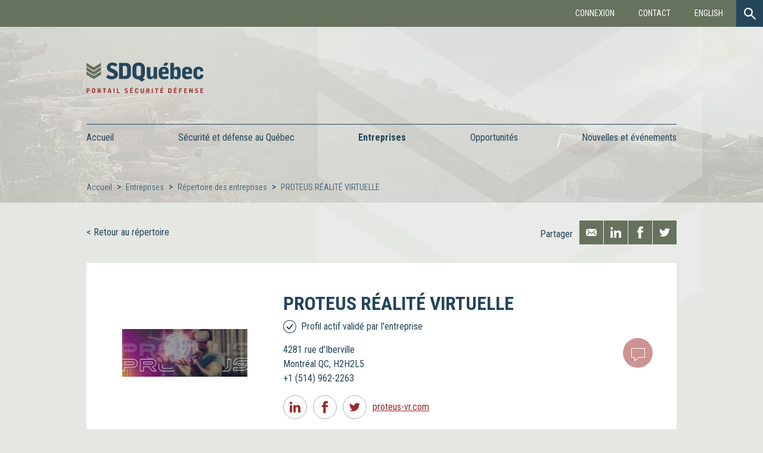

--- FILE ---
content_type: text/html; charset=UTF-8
request_url: https://sdquebec.ca/fr/entreprise/proteus-realite-virtuelle
body_size: 2850
content:
<!doctype html>
<html lang="fr">
<head>
    <meta charset="utf-8">
    <meta http-equiv="x-ua-compatible" content="ie=edge">
    <meta name="viewport" content="width=device-width, initial-scale=1.0, minimum-scale=1.0"/>

    <title>Proteus réalité virtuelle</title>
    <meta name="description" content="Le répertoire des entreprises est gratuit, simple et rapide. Entreprise du secteur de la sécurité et défense ? Créez votre compte dès maintenant !">

    <link rel="stylesheet" type="text/css" href="https://sdquebec.ca//assets/front/css/style.css?v=" media="screen">
    <link rel="stylesheet" href="https://use.fontawesome.com/releases/v5.8.1/css/all.css"           integrity="sha384-50oBUHEmvpQ+1lW4y57PTFmhCaXp0ML5d60M1M7uH2+nqUivzIebhndOJK28anvf" crossorigin="anonymous">
    <base href="https://sdquebec.ca/">
    <link rel="icon" type="image/png" href="https://sdquebec.ca//assets/front/images/favicons/favicon_32x32.png?v=">

    <meta property="og:type" content="website">
    <meta property="og:url" content="https://sdquebec.ca">
    <meta property="og:title" content="Proteus réalité virtuelle">
    <meta property="og:image" content="https://sdquebec.ca//assets/front/images/misc/meta_fr.jpg?v=">
    <meta property="og:description" content="Le répertoire des entreprises est gratuit, simple et rapide. Entreprise du secteur de la sécurité et défense ? Créez votre compte dès maintenant !">
    <meta property="og:site_name" content="SDQuebec">
    <meta property="og:locale" content="fr">
    <meta property="og:image:width" content="1200">
    <meta property="og:image:height" content="630">

    <meta name="twitter:card" content="summary">
    <meta name="twitter:site" content="@SDQuebec">
    <meta name="twitter:url" content="https://sdquebec.ca">
    <meta name="twitter:title" content="Proteus réalité virtuelle">
    <meta name="twitter:description" content="Le répertoire des entreprises est gratuit, simple et rapide. Entreprise du secteur de la sécurité et défense ? Créez votre compte dès maintenant !">
    <meta name="twitter:image" content="https://sdquebec.ca//assets/front/images/misc/meta_fr.jpg?v=">
    <meta name="csrf-token" content="Yj10R71m0N4VuJM0EfEtBjpBzo0tM8trSrPqZigm"/>
    <script>
        var AppURL = 'https://sdquebec.ca/fr';
        var AssetsURL = 'https://sdquebec.ca/assets';
        var lang = 'fr';
    </script>
            <script async src="https://www.googletagmanager.com/gtag/js?id=UA-111100692-1"></script>
        <script>
            window.dataLayer = window.dataLayer || [];
            function gtag() {
                dataLayer.push(arguments);
            }
            gtag('js', new Date());
            gtag('config', 'UA-111100692-1');
        </script>
        	<!--[if lt IE 9]>
        <script src="https://cdnjs.cloudflare.com/ajax/libs/html5shiv/3.7.3/html5shiv.js"></script>
        <![endif]-->
</head>
<body class="min-header">
<div class="background">
                <header>
        <div id="navigation">
            <div class="top-bar" id="second-top-bar">
                <div id="btn-menu">
                    <p>Menu</p>
                    <span></span>
                    <span></span>
                    <span></span>
                    <span></span>
                </div>
            </div>
            <nav class="top-bar" id="main-top-bar">
                <a href="https://sdquebec.ca/fr" class="logo"><span>SDQuébec</span></a>
                <div>
                    <ul>
                                                    <li>
                                <a href="https://sdquebec.ca/fr/espace-entreprise/connexion"
                                   class="popup-ajax"
                                   data-backurl="https://sdquebec.ca/fr/entreprise/proteus-realite-virtuelle">Connexion</a>
                            </li>
                                                <li>
                            <a href="fr/content/contact">Contact</a>
                        </li>
                        <li>
                            <a href="https://sdquebec.ca/en/company/proteus-realite-virtuelle">English</a>
                        </li>
                    </ul>
                </div>
                <div id="form-search">
                    <form action="https://sdquebec.ca/fr/search">
                        <div>
                            <input type="text" placeholder="" name="s">
                            <input type="submit" value="" class="btn-search">
                        </div>
                    </form>
                    <span id="btn-display-search" class="btn-search"></span>
                </div>
            </nav>

            <div class="overall">
                <a href="https://sdquebec.ca/fr" class="logo fr"><span>SDQuébec</span></a>
            </div>

            <nav id="main-nav">
                <div class="overall">
                    <ul id="ul_main_menu"><li><a href="https://sdquebec.ca/fr" target="_self">Accueil</a></li><li><span>Sécurité et défense au Québec</span><ul id="ul_main_menu"><li><a href="https://sdquebec.ca/fr/content/a-propos-de-sdquebec" target="_self">À propos de SDQuébec</a></li><li><a href="https://sdquebec.ca/fr/content/industrie-au-quebec" target="_self">L’industrie au Québec</a></li><li><a href="https://sdquebec.ca/fr/content/secteurs-et-segments-de-marches" target="_self">Secteurs et segments de marchés</a></li><li><a href="https://sdquebec.ca/fr/content/donneurs-dordres" target="_self">Donneurs d’ordres</a></li></ul></li><li><span>Entreprises</span><ul id="ul_main_menu"><li><a href="https://sdquebec.ca/fr/entreprises" target="_self">Répertoire des entreprises</a></li><li><a href="https://sdquebec.ca/fr/espace-entreprise/inscription" target="_self">Ajouter mon entreprise</a></li></ul></li><li><span>Opportunités</span><ul id="ul_main_menu"><li><a href="https://sdquebec.ca/fr/opportunites" target="_self">Répertoire des opportunités</a></li><li><a href="https://sdquebec.ca/fr/content/ajouter-une-opportunite" target="_self">Ajouter une opportunité</a></li></ul></li><li><span>Nouvelles et événements</span><ul id="ul_main_menu"><li><a href="https://sdquebec.ca/fr/nouvelles" target="_self">Nouvelles</a></li><li><a href="https://sdquebec.ca/fr/evenements" target="_self">Événements</a></li></ul></li></ul>
                </div>
            </nav>
        </div>

        
                    <div class="overall" id="content-header">

                
                    <ul id="breadcrumb">
                        <li><a href="https://sdquebec.ca/fr">Accueil</a></li>
                                                    <li>
                                                                    <a href="https://sdquebec.ca/fr/entreprises">Entreprises</a>
                                                            </li>
                                                    <li>
                                                                    <a href="https://sdquebec.ca/fr/entreprises">Répertoire des entreprises</a>
                                                            </li>
                                                    <li>
                                                                    <a href="https://sdquebec.ca/fr/entreprise/proteus-realite-virtuelle">PROTEUS RÉALITÉ VIRTUELLE</a>
                                                            </li>
                                            </ul>

                
                
            </div>
            </header>
    <div id="content-overall">
        
<div class="overall content company">

	<div class="headline-single">
		<a href="https://sdquebec.ca/fr/entreprises" class="back">Retour au répertoire</a>
			<div class="share">
		<p>Partager</p>
		<ul>
			<li><a class="mail addthis_button_email"></a></li>
			<li><a class="linkedin addthis_button_linkedin"></a></li>
			<li><a class="facebook addthis_button_facebook"></a></li>
			<li><a class="twitter addthis_button_twitter"></a></li>
		</ul>
	</div>
	</div>
<!-- Go to www.addthis.com/dashboard to customize your tools -->
<script type="text/javascript" src="//s7.addthis.com/js/300/addthis_widget.js#pubid=ra-5a2aaba7ecfe554a"></script>
	
	<div class="main-informations company-informations">	
	<div class="img">
				<img src="https://sdquebec.ca/thumb/w230h150c0/logos/e3974fb3aed9e9090fc8eb5ec17cd61b2ef0a207.jpg" alt="Proteus réalité virtuelle">
			</div>
	<div class="content">
		<h1 class="uppercase">Proteus réalité virtuelle</h1>
		<p class="status active-profile">Profil actif validé par l&#039;entreprise</p>
		<p>
			4281 rue d&#039;Iberville<br>		
			Montréal QC, H2H2L5 <br>	
			<a class="intlPhoneFormat" href="tel:+15149622263">+15149622263</a><br>
		</p>
		<ul class="links">
						<li><a href="https://www.linkedin.com/in/proteusvr/" class="social linkedin" target="_blank"><span>Linkedin</span></a></li>
									<li><a href="https://www.facebook.com/proteusvr/" class="social facebook" target="_blank"><span>Facebook</span></a></li>
									<li><a href="https://twitter.com/proteus_vr" class="social twitter" target="_blank"><span>Twitter</span></a></li>
									<li><a href="https://www.proteus-vr.com/" target="_blank">proteus-vr.com</a></li>
					</ul>
	</div>

	<div class="action">
				<span class="tooltip">
						<a class="contact">&nbsp;</a>
			<span>
				<span>
					<span class="text">La connexion est nécessaire pour contacter cette entreprise</span>
					<span class="links">
						<a href="https://sdquebec.ca/fr/espace-entreprise/inscription">Créer un compte</a>
						<a href="https://sdquebec.ca/fr/espace-entreprise/connexion" class="popup-ajax" data-backurl="https://sdquebec.ca/fr/entreprise/proteus-realite-virtuelle">Me connecter</a>
					</span>
				</span>
			</span>
					</span>
			</div>
	
</div>
	
	<section class="call-action content-disconnected">	

	<div class="header">
		<h2>Ce contenu est réservé aux utilisateurs connectés.</h2>
		<p>
			Vous êtes une entreprise du secteur ? <a href="https://sdquebec.ca/fr/espace-entreprise/inscription">Créez un compte, </a>c’est gratuit, simple et rapide ! <br>
										Il s&#039;agit de votre entreprise ? <a href="https://sdquebec.ca/fr/espace-entreprise/inscription/demande-access/proteus-realite-virtuelle?portal=sdquebec">Demandez un accès.</a>
					</p>
	</div>
	<div class="content">	
		<p><strong>En tant que membre, vous aurez accès à :</strong></p>
		<ul>
			<li>Des centaines d’entreprises du secteur de la sécurité et de la défense</li>
			<li>Une veille active des opportunités et des opportunités B2B</li>
			<li>Une messagerie interne</li>
			<li>Des nouvelles et des événements de l’industrie</li>
		</ul>
		<a href="https://sdquebec.ca/fr/espace-entreprise/inscription" class="btn red">Créer un compte</a>
		<a href="fr/content/a-propos-de-sdquebec" class="btn willow">En savoir plus</a>
	</div>

</section>
	
</div>

<section class="display-ad">
		<div class="content">

						
				
				<script>
					var ad_timer = 5000;
				</script>

					</div>
	</section>


    </div>
    <footer>
        <div id="newsletter-social">
            <div class="overall">
                <div class="newsletter">
                    <form class="subscribe-newsletter">
                        <input type="hidden" name="_token" value="Yj10R71m0N4VuJM0EfEtBjpBzo0tM8trSrPqZigm">
                        <p>Abonnez-vous à l&#039;infolettre</p>
                        <input type="text" placeholder="Courriel">
                        <input type="submit" class="btn" value="Envoyer">
                    </form>
                </div>
                <div class="social">
                    <p>Suivez-nous</p>
                    <ul>
                        <li><a href="https://www.facebook.com/sdquebec/" target="_blank"
                               class="facebook"><span>Facebook</span></a></li>
                        <li><a href="https://twitter.com/SDQuebec" target="_blank" class="twitter"><span>Twitter</span></a>
                        </li>
                        <li><a href="https://www.linkedin.com/company/27130441/" target="_blank" class="linkedin"><span>Linkedin</span></a>
                        </li>
                    </ul>
                </div>
            </div>
        </div>
        <div id="baseline">
            <div class="overall">
                <p>Tous droits réservés.</p>
                <ul>
                    <li><a href="fr/content/politique-de-confidentialite">Politique de confidentialité</a>
                    </li>
                    <li><a href="fr/content/politique-editoriale">Politique éditoriale</a>
                    </li>
                    <li><a href="fr/content/modalites-et-conditions-d-utilisation">Conditions d&#039;utilisation</a>
                    </li>
                </ul>
            </div>
        </div>
    </footer>
</div>
<script type="text/javascript" src="https://sdquebec.ca/assets/front/js/lang.dist.js"></script>
<script src="https://code.jquery.com/jquery-3.2.1.min.js"></script>
<script src="https://sdquebec.ca//assets/front/js/scripts.min.js?v="></script>
            <script src="https://sdquebec.ca//assets/plugins/libphonenumber/libphonenumber-js.min.js?v="></script>
    </body>
</html>


--- FILE ---
content_type: text/javascript
request_url: https://sdquebec.ca//assets/front/js/scripts.min.js?v=
body_size: 10865
content:

var $ = jQuery;

var reg_CA = /[ABCEGHJKLMNPRSTVXY]\d[ABCEGHJ-NPRSTV-Z][ ]?\d[ABCEGHJ-NPRSTV-Z]\d/g;
var reg_US = /\d{5}([ \-]\d{4})?/g;

var timer_conv;
var timer_messages;

var ValidImageTypes = ["image/gif", "image/jpeg", "image/png"];

var wWidth = 0,
	wHeight = 0;

var currentAd = 0,
	totalAds = 0;

var Lang_custom = {
	'fr' : {
		'fill_field' : 'Veuillez renseigner ce champs.',
		'check_box' : 'Veuillez cocher cette case.',
		'number_not_valid' : 'Le numéro n\'est pas valide.',
		'format_not_valid' : 'Le format n\'est pas valide.',
		'errors' : 'Merci de corriger les erreurs indiquées',
		'sure_delete' : 'Êtes-vous sûr de vouloir supprimer ',
		'delete_conversation' : 'Êtes-vous sûr de vouloir supprimer cette conversation ?',
		'reveal_conversation' : 'Êtes-vous sûr de vouloir dévoiler vos informations ?',
		'all_lang' : 'Pour toutes les langues',
		'fr' : 'Français',
		'en' : 'Anglais',
		'next' : 'Suivant',
		'previous' : 'Précédent',
	},
	'en' : {
		'fill_field' : 'Please fill in this field.',
		'check_box' : 'Please check this box.',
		'number_not_valid' : 'The phone number is not valid.',
		'format_not_valid' : 'The format is not valid.',
		'errors' : 'Please correct the errors indicated',
		'sure_delete' : 'Are you sure you want to delete ',
		'delete_conversation' : 'Are you sure you want to delete this conversation?',
		'reveal_conversation' : 'Are you sure you want to reveal your information?',
		'all_lang' : 'For all languages',
		'fr' : 'French',
		'en' : 'English',
		'next' : 'Next',
		'previous' : 'Previous',
	},
};

$(document).ready(function($) {
	Lang.setFallback(lang);
	wWidth = $(window).width();
	wHeight = $(window).height();

	$('#btn-menu').on('click', function(event) {
		event.preventDefault();
		if($(this).hasClass('open')){
			$('body').removeClass('prevent-scroll');
			$(this).removeClass('open');
			$('#navigation').removeClass('open');
		}else{
			$('body').addClass('prevent-scroll');
			$(this).addClass('open');
			$('#navigation').addClass('open');
		}
	});

	if($('#breadcrumb').length){
		$('#breadcrumb a').each(function(index, el) {
			if(index > 0){
				var link = $(this).attr('href');
				$('#main-nav a[href="'+link+'"]').parent('li').addClass('activ-item');
			}
		});
	}

	if($('li.activ-item').length){
		if($('li.activ-item').parent('ul').parent('li').length){
			$('li.activ-item').parent('ul').parent('li').addClass('activ-item');
		}
	}

	if($('body').hasClass('home')){
		if(wWidth >= 1024 && wHeight <= 740){
			$('body').css('background-size', 'auto 740px');
		}
	}

	if($('#btn-display-search').length){
		$('#btn-display-search').click(function(event) {
			if($(this).hasClass('active')){
				$('#btn-display-search').removeClass('active');
				$('#form-search').removeClass('active');
			}else{
				$('#btn-display-search').addClass('active');
				$('#form-search').addClass('active');
				$('#form-search input[type=text]').focus();
			}
		});
	}

	if ($('#main-nav').length) {
		$('#main-nav').on('click', 'li > span', function(event) {
			event.preventDefault();

			var li = $(this).closest('li');

			if(li.hasClass('clicked')){
				$('#main-top-bar li').removeClass('clicked');
				$('#main-nav li').removeClass('clicked');
			}else{
				$('#main-top-bar li').removeClass('clicked');
				$('#main-nav li').removeClass('clicked');
				li.addClass('clicked');
			}
		});
		$('#main-nav').on('mouseout', 'li > span', function(event) {
			if( wWidth >= 1024){
				$(this).closest('li').removeClass('clicked');
			}
		});
	}

	if ($('#main-top-bar').length) {
		$('#main-top-bar').on('click', 'li > span', function(event) {
			event.preventDefault();

			var li = $(this).closest('li');

			if(li.hasClass('clicked')){
				$('#main-top-bar li').removeClass('clicked');
				$('#main-nav li').removeClass('clicked');
				li.removeClass('clicked');
			}else{
				$('#main-top-bar li').removeClass('clicked');
				$('#main-nav li').removeClass('clicked');
				li.addClass('clicked');
			}
		});
		$('#main-top-bar').on('mouseout', 'li > span', function(event) {
			if( wWidth >= 1024){
				$(this).closest('li').removeClass('clicked');
			}
		});
	}

	if($('.filters-item').length){
		$('.filters-item').on('click', 'p', function(event) {
			event.preventDefault();
			var filters = $(this).closest('.filters-item');

			console.log(filters.offset().top);

			if( wWidth < 768){
				$('body').removeClass('prevent-scroll');
				$('#navigation').fadeIn(100);
				$('#list-search-form .form-base input[type=submit]').fadeIn(100);
			}

			if(filters.hasClass('active')){
				$('.filters-item').removeClass('active');
				$('.filters-item > ul').slideUp(100);
				if($('.advanced-search').length){
					$('.advanced-search').removeAttr('style');
				}				
			}else{
				$('.filters-item').removeClass('active');
				$('.filters-item > ul').slideUp(100);

				filters.addClass('active');
				filters.children('ul').slideDown(100);

				if( wWidth < 768){
					$('body').addClass('prevent-scroll');
					$('#navigation').fadeOut(100);
					$('#list-search-form .form-base input[type=submit]').fadeOut(100);

					if(filters.closest('.advanced-search').length){
						$('.advanced-search').css('z-index', 2);
					}

				}

			}
		});

		updateDisplayFilters();

		$('.filters-item').on('change', 'input', function(event) {
			updateDisplayFilters();
		});
	}

	if($('.editor').length){
		
		$('.editor').each(function(index, el) {
			var name = $(this).attr('name');
			var required = $(this).attr('required');
			if( required === 'required' ){
				$(this).addClass('required');
			}
			CKEDITOR.replace( name, {
				toolbar : 'Basic',
			});
		});
	}

	if ($('.accordion').length) {
		$('.accordion').on('click', '.title', function() {

			var item = $(this).parent('.accordion');
			var content = item.children('.content');

			if (item.hasClass('active')) {
				var toShow = false;
			} else {
				var toShow = true;
			}

			$('.accordion').removeClass('active');

			$('.accordion .content').slideUp(300);
			if (toShow === true) {
				item.addClass('active');
				content.slideDown(300);
			}

		});
	};

	if ($('.advanced-search').length) {
		$('.advanced-search').on('click', '.control-display', function() {

			var item = $(this).parent('.advanced-search');
			var content = item.children('.inputs');

			if ($(this).hasClass('active')) {
				var toShow = false;
			} else {
				var toShow = true;
			}

			$(this).removeClass('active');

			$('.advanced-search .inputs').slideUp(300);
			if (toShow === true) {
				$(this).addClass('active');
				content.slideDown(300);
			}

		});
	};

	if ($('.form-ajax').length) {
		$('.form-ajax').submit(function(event) {
			event.preventDefault();

			var form = $(this);
			var method = form.attr('method');
			var action = form.attr('action');
			var display = form.data('display');
			var formData = {};

			$('#'+display).html('<div class="loader"></div>');

			form.find(':input').each(function() {
				if( $(this).attr('type') !== 'submit' ){
					formData[$(this).attr('name')] = $(this).val();
				}
			});

			$.ajax({
				url : action,
				type : method,
				dataType : 'html',
				data : formData,
				success : function(data){

					if ($('.loader').length) {
						$('.loader').remove();
					}

					$('#'+display).html(data);

					if ($('.cant-find').length) {
						$('.cant-find').fadeIn(400);
					}

				}
			});

		});
	}

	if ($('.popup-ajax').length) {
		$('.popup-ajax').click(function(event) {
			event.preventDefault();

			var data = {};

			var url = $(this).attr('href');
			if ($(this).attr('data-backurl')) {
				data.backurl = $(this).data('backurl');
			}

			$.ajax({
				url : url,
				type : 'get',
				data: data,
				dataType : 'html',
				success : function(data){

					$('body').addClass('prevent-scroll');

					$('body .background').append(data);
					$('#overlay').hide();
					$('.popup').hide();

					$('#overlay').fadeIn(200);
					$('.popup').fadeIn(300);

				}
			});

		});
	}

	if ($('.mem-back').length) {
		$('.mem-back').click(function(event) {
			event.preventDefault();

			var url = $(this).attr('href');

			var data = {};
				data.url = url;
				data.backurl = $(this).data('backurl');

			$.ajax({
				url : AppURL + '/backurl/memorize',
				type : 'get',
				data: data,
				dataType : 'html',
				success : function(data){
					document.location.href = url;
				}
			});

		});
	}

	$('body').on( 'click', '.popup .close' , function(e){

		$('#overlay').fadeOut(300, function(){
			$(this).remove();
		});
		$('.popup').fadeOut(200, function(){
			$(this).remove();
		});

		$('body').removeClass('prevent-scroll');

	});

	if ($('.password-strength').length && $('input[name=password]').length) {

		var input = $('input[name=password]');

		$('input[name=password]').on('keyup blur change', function(e) {

			var password = $('input[name=password]').val();
	
			var score = scorePassword(password);

			if(score > 100){
				score = 100;
			}
	
			$('.password-strength > div > span').css('width', score + '%');
		});
	}

	if($('.alert-message').length){
		setTimeout(function(){ 
			$('.alert-message').fadeOut(500, function(){
				$('.alert-message').remove();
			});
		}, 3000);
	}

	if($('select[name=country_code]').length && $('select[name=province_code]').length && $('select[name=state_code]').length && $('select[name=region_id]').length){

		updateDisplayLocations();

		$('select[name=country_code], select[name=province_code]').change(function(event) {
			updateDisplayLocations();
		});

	}

	if($('select[name=contact_type]').length){
		updateDisplayContactType();

		$('select[name=contact_type]').change(function(event) {
			updateDisplayContactType();
		});
	}

	if( $('.steps-form').length ){
		var nb_steps = $('.steps-form .step').length;

		var form = $('.steps-form').parent('form');
		var current_step = 1;
		
		if(nb_steps > 1){
			var steps_html = nb_steps;
			if(steps_html % 2 != 0){
				steps_html = steps_html + 1;
			}

			form.addClass('form-with-steps');
			$('.steps-container').css('width', (steps_html * 100)+'%');
			$('.steps-container .step').css('width', (100 / steps_html)+'%');
			$('.steps-form').height($('.steps-form .step'+current_step).outerHeight());

			if($('.error:not(.alert-message)').length){
				var input = $('.error:not(.alert-message)').first();
				var step_element = input.closest('.step').attr('class');
				var reg_step = /(step)(\d+)/g;
				var result = reg_step.exec(step_element);
				if( result[2] > 1){
					$('.steps-container').animate({marginLeft: -((result[2]-1)*100)+'%'}, 500);
					$('ul.steps li').removeClass('current');
					current_step = result[2];
					$('ul.steps li.step'+current_step).addClass('current');
					$('.steps-form').animate({height: $('.steps-form .step'+current_step).outerHeight()+'px'}, 500);

					$('html, body').animate({
						scrollTop:($('.steps-container').offset().top - $('.steps').height())
					}, 'slow');
				}
			}

		}

		setInterval(function () {
			if( $('.steps-form').height() != $('.steps-form .step'+current_step).outerHeight()){
				$('.steps-form').height($('.steps-form .step'+current_step).outerHeight());
			}
    	}, 100);

		form.on('click', '.btn-step', function(event) {
			event.preventDefault();
			/* Act on the event */

			var step_ok = true;
			
			$('.step'+current_step+' p.error').remove();

			$('.steps-form .step'+current_step).find(':input').each(function() {

				var field = $(this);
				var name = field.attr('name');

				if(field.hasClass('upper')){
					field.val(field.val().toUpperCase());	
				}
				
				field.removeClass('error');
				if( field.prop('required') ){
					if(field.attr('type') == 'checkbox'){
						if(!field.is(':checked')){
							field.addClass('error');
							field.closest('.col').append('<p class="error">'+Lang_custom[lang].check_box+'</p>');
							step_ok = false;
						}
					}else if( field.val() == ''){
						field.addClass('error');
						field.closest('.col').append('<p class="error">'+Lang_custom[lang].fill_field+'</p>');
						step_ok = false;
					}
				}
				if(field.hasClass('intlTelInput') && field.val() != '' ){
					if(field.intlTelInput("isValidNumber") == false){
						field.addClass('error');
						field.closest('.col').append('<p class="error">'+Lang_custom[lang].number_not_valid+'</p>');
						step_ok = false;
					}else{
						$('input[name=full_number_'+name+']').val(field.intlTelInput("getNumber"));
					}
				}

				if(field.hasClass('editor') && field.hasClass('required')){
					$('#cke_' + name).removeClass('error');
					if(CKEDITOR.instances[name].getData() == ''){
						$('#cke_' + name).addClass('error');
						field.closest('.col').append('<p class="error">'+Lang_custom[lang].fill_field+'</p>');
						step_ok = false;	
					}
				}

				if( field.hasClass('zipcode') && $('select[name=country_code]').length && field.val() != '' ){
					var country_code = $('select[name=country_code]').val();
					if( country_code == 'CA' ){
						var test_reg = reg_CA.test(field.val());
						if(test_reg === false ){
							console.log('what ?');
							field.addClass('error');
							field.closest('.col').append('<p class="error">'+Lang_custom[lang].format_not_valid+'</p>');
							step_ok = false;
						}
					}
					if( country_code == 'US' ){
						var test_reg = reg_US.test(field.val());
						if(test_reg === false ){
							field.addClass('error');
							field.closest('.col').append('<p class="error">'+Lang_custom[lang].format_not_valid+'</p>');
							step_ok = false;
						}
					}
				}

			});

			if(step_ok === false){
				displayAlert('error', Lang_custom[lang].errors);
			}else if(step_ok === true && current_step < nb_steps){
				if( $(this).attr('type') !== 'submit' ){
					$('.steps-container').animate({marginLeft: -(current_step*100)+'%'}, 500);
					$('ul.steps li').removeClass('current');
					current_step++;
					$('ul.steps li.step'+current_step).addClass('current');
					$('.steps-form').animate({height: $('.steps-form .step'+current_step).outerHeight()+'px'}, 500);

					$('html, body').animate({
						scrollTop:($('.steps-container').offset().top - $('.steps').height())
					}, 'slow');

				}
			} else if( $(this).attr('type') == 'submit' && current_step == nb_steps && step_ok === true) {
				form.submit();
			}

		});

	}

	if( $('input.update-label').length ){
		$('input.update-label').change(function(event) {
			var input = this;
			var label = $("label[for='"+$(this).attr('id')+"']");
			
			if (input.files && input.files[0]) {
				if(input.files.length > 1){
					label.html(input.files.length + ' fichiers sélectionnés');	
				}else{
					if ($.inArray(input.files[0]["type"], ValidImageTypes) > -1) {

						var parent = $( input ).parents('.col'),
						img = parent.find('img'),
						legend = parent.find('.legend');
						var reader = new FileReader();
	
						reader.onload = function (e) {
							img.attr('src', e.target.result);
							img.attr('alt', input.files[0].name);
						};
	
						reader.readAsDataURL(input.files[0]);
	
						legend.html( input.files[0].name  + ' <span class="delete">[x]</span>');
					}else{
						label.html(input.files.length + ' fichier sélectionné');
					}
				}
			}
		});
	}

	if( $('figure.img-container.preview').length ){
		$('figure.img-container.preview').on('click', 'span.delete', function(event) {
			event.preventDefault();
			
			var parent = $( this ).parents('.col'),
			img = parent.find('img'),
			legend = parent.find('.legend')
			input = parent.find('input');

			input.val('');
			img.attr('src', '');
			img.attr('alt', '');
			legend.html('');

		});
	}

	if( $('.datepicker').length ){

		$('.datepicker').each(function(index, el) {
			var options = {};

			if( typeof $(this).attr('data-regional') != 'undefined' ){
				options.regional = $(this).data('regional');
			}
			if( typeof $(this).attr('data-format') != 'undefined' ){
				options.dateFormat = $(this).data('format');
			}

			$(this).datepicker(options);
		});
	}

	if( $('.intlTelInput').length ){
		$(".intlTelInput").each(function(index, el) {
			var name = $(this).attr('name');
			$(this).intlTelInput({
    		  // allowDropdown: false,
    		  // autoHideDialCode: false,
    		  // autoPlaceholder: "off",
    		  // dropdownContainer: "body",
    		  // excludeCountries: ["us"],
    		  // formatOnDisplay: false,
    		  geoIpLookup: function(callback) {
    		    $.get("http://ipinfo.io", function() {}, "jsonp").always(function(resp) {
    		      var countryCode = (resp && resp.country) ? resp.country : "";
    		      callback(countryCode);
    		    });
    		  },
    		  hiddenInput: "full_number_"+name,
    		  initialCountry: "auto",
    		  // nationalMode: false,
    		  // onlyCountries: ['us', 'gb', 'ch', 'ca', 'do'],
    		  // placeholderNumberType: "MOBILE",
    		  preferredCountries: ['ca', 'us'],
    		  // separateDialCode: true,
    		  utilsScript: AssetsURL + "/plugins/intlTelInput/js/utils.js"
    		});
		});
	}

	if( $('.intlPhoneFormat').length ){

		$('.intlPhoneFormat').each(function(index, el) {
			var phoneNumber = $(this).html();
			var parsedNumber = libphonenumber.parse(phoneNumber);

			// var formatedNumber = "";
			// if( parsedNumber.country ){
			// 	formatedNumber += "(+"+libphonenumber.getPhoneCode(parsedNumber.country)+") ";
			// }
			// formatedNumber += libphonenumber.format(phoneNumber, 'National');

			if( parsedNumber.country == 'CA' || parsedNumber.country == 'US' ){
				var formatedNumber = "+"+libphonenumber.getPhoneCode(parsedNumber.country);
				formatedNumber += " ";
				formatedNumber += libphonenumber.format(phoneNumber, 'National');
			}else{
				var formatedNumber = libphonenumber.format(phoneNumber, 'International');
			}

			$(this).html(formatedNumber);
		});
	}

	if($('a.user-action.delete').length){
		$('a.user-action.delete').click(function(event) {
			/* Act on the event */
			var item = $(this).data('label');
			if(!confirm( Lang_custom[lang].sure_delete+item+' ?')){
				event.preventDefault();
			}
		});
	}

	if($('.opportunity-informations a.bookmark').length){
		$('.opportunity-informations').on('click', 'a.bookmark', function(event) {
			event.preventDefault();

			var element = $(this);
			
			if($('body').hasClass('logged-in')){
				var data = {};
				data._token = $('input[name=_token]').val();
				data.id_opportunity = $(this).data('id');	

				$.ajax({
					url : AppURL + '/opportunity/pin',
					type : 'post',
					data: data,
					dataType : 'json',
					success : function(data){
						if( element.hasClass('active') ){
							element.removeClass('active');
							if( $('.opportunities-pinned').length ){
								if(element.closest('.opportunities-pinned').length){
									element.closest('.opportunity-informations').fadeOut(300, function() {
										$(this).remove();
									});
								}
							}
						}else{
							element.addClass('active');
						}
						if( data.status == 'success' ){
							element.closest('.tooltip').find('span.text').html(data.tooltip);
						}
						displayAlert(data.status, data.message);
					}
				});

			}
		});
	}

	if($('.fast-access a').length){
		$('.fast-access').on('click', 'a', function(event) {
			event.preventDefault();

			if(wWidth < 992){
				var headerHeight = 50;
			}else{
				var headerHeight = 90;
			}

			$('html, body').animate({
    		    scrollTop: ($($.attr(this, 'href')).offset().top - headerHeight)
    		}, 500);
		});
	}

	if($('#main-top-bar li.message a').length){
		unreadMessages();
	}

   	if($('.content.messaging').length){
   		$("html, body").animate({ scrollTop: ($('.content.messaging').offset().top - 88) }, 0);

   		//$('.scrollbar-custom').scrollbar();

   		$('#back-conversations').on('click', function(event) {
   			event.preventDefault();
   			if(wWidth < 992){
   				$('.conversation').removeClass('active');
				$('.messaging #content-conversations').animate({'marginLeft': 0}, 300);
			}
   		})

   		if($('#infos-contact').length){
   			contactInfos();   	

   			$('#infos-contact').on('click', 'span.delete', function(event) {
   				event.preventDefault();
   				//console.log($(this).is(':checked'));

   				if(confirm(Lang_custom[lang].delete_conversation)){
   					var data = {};
   					data._token = $('input[name=_token]').val();
				
					if ($('input[name=conversation]').length && $('input[name=conversation]').val() != '' ) {
						data.conversation = $('input[name=conversation]').val();
				
						$.ajax({
							url : AppURL + '/conversation/delete-conversation',
							type : 'post',
							data: data,
							dataType : 'json',
							success : function(data){
								if(data.status == 'success'){
									$('input[name=conversation]').val('');
									clearTimeout(timer_messages);
   									contactInfos();   	
									listMessages(true);
									personnalInformations();

									history.replaceState(null, null, AppURL + '/conversations');
								}else{
									displayAlert(data.status, data.message);
								}
							}
						});
					}
   				}
   			});	

   		}

   		if($('#list-messages').length){
   			listMessages(true);
   		}

   		if($('#personnal-informations').length){
   			personnalInformations();

   			$('#personnal-informations').on('change', 'input[type=checkbox]', function(event) {
   				event.preventDefault();
   				//console.log($(this).is(':checked'));

   				if($(this).is(':checked')){
   					if(confirm(Lang_custom[lang].reveal_conversation)){
   						var data = {};
   						data._token = $('input[name=_token]').val();
					
						if ($('input[name=conversation]').length && $('input[name=conversation]').val() != '' ) {
							data.conversation = $('input[name=conversation]').val();
					
							$.ajax({
								url : AppURL + '/conversation/reveal-informations',
								type : 'post',
								data: data,
								dataType : 'json',
								success : function(data){
									if(data.status == 'success'){
										contactInfos();
										personnalInformations();
									}else{
										displayAlert(data.status, data.message);
									}
								}
							});
						}
   					}
   				}
   			});		

   		}

   		$('.search-conversations').on('keyup', 'input', function(event) {
   			event.preventDefault();
   			clearTimeout(timer_conv);
   			listConversations();
   		});

   		if($('#list-conversations').length){
   			listConversations();

   			$('#list-conversations').on('click', '.conversation', function(event) {
   				event.preventDefault();
   				var id_conversation = $(this).data('conversation');

   				$('.conversation').removeClass('active');
   				$('.company').removeClass('active');
   				$(this).addClass('active');

   				$('input[name=company]').val('');
   				$('input[name=conversation]').val(id_conversation);
   				clearTimeout(timer_messages);
   				contactInfos();   	
				listMessages(true);
				personnalInformations();

				if(wWidth < 992){
					var margin = $('#content-overall > .content').innerWidth();
					if(wWidth < 640){
						margin -= 10;
					}else{
						margin -= 20;
					}
					$('.messaging #content-conversations').animate({'marginLeft': -(margin) + 'px'}, 300);
				}
				history.replaceState(null, null, AppURL + '/conversation/'+id_conversation);
   			});


   			$('#list-conversations').on('click', '.company', function(event) {
   				event.preventDefault();
   				var id_company = $(this).data('company');

   				$('.conversation').removeClass('active');
   				$('.company').removeClass('active');
   				$(this).addClass('active');

   				$('input[name=conversation]').val('');
   				$('input[name=company]').val(id_company);
   				clearTimeout(timer_messages);
   				contactInfos();   
   				listMessages(true);

				if(wWidth < 992){
					var margin = $('#content-overall > .content').innerWidth();
					if(wWidth < 640){
						margin -= 10;
					}else{
						margin -= 20;
					}
					$('.messaging #content-conversations').animate({'marginLeft': -(margin) + 'px'}, 300);
				}
   			});
   		}

   		if($('textarea[name=message]').length){
   			$('textarea[name=message]').on('keydown', function(e) {
			    if (e.which == 13) {
			        e.preventDefault();
			        var message = $(this).val();
			        $(this).val('');

			        var data = {};
					data._token = $('input[name=_token]').val();
					data.message = message;	

					if ($('input[name=conversation]').length && $('input[name=conversation]').val() != '' ) {
						data.conversation = $('input[name=conversation]').val();
					}
					if ($('input[name=opportunity]').length) {
						data.opportunity = $('input[name=opportunity]').val();
					}
					if ($('input[name=company]').length) {
						data.company = $('input[name=company]').val();
					}
					if ($('input[name=user]').length) {
						data.user = $('input[name=user]').val();
					}
	
					$.ajax({
						url : AppURL + '/conversation/post-message',
						type : 'post',
						data: data,
						dataType : 'json',
						success : function(data){
							if(data.status == 'success'){
								$('input[name=conversation]').val(data.conversation);
								clearTimeout(timer_conv);
								clearTimeout(timer_messages);
								listMessages();
								listConversations();
							}
							if(data.status == 'error'){
								displayAlert(data.status, data.message);
							}
						}
					});

			    }
			});
   		}

   	}

   	if($('form.subscribe-newsletter')){
   		$('form.subscribe-newsletter').on('submit', function(event) {
   			event.preventDefault();
   			var form = $(this);
   			var email = $('form.subscribe-newsletter input[type=text]').val();
   			console.log(email);

   			var data = {};
			data._token = $('input[name=_token]').val();
			data.email = email;	

			form.find('input').attr('disabled', 'disabled');

			var label = form.find('input[type=submit]').val();
			form.find('input[type=submit]').val("");
			form.find('input[type=submit]').addClass('loading');

   			$.ajax({
				url : AppURL + '/newsletter/subscribe',
				type : 'post',
				data: data,
				dataType : 'json',
				success : function(data){
					form.find('input').removeAttr('disabled');
					form.find('input[type=submit]').val(label);
					form.find('input[type=submit]').removeClass('loading');
					displayAlert(data.status, data.message);
				}
			});
   		});
   	}


   if($('form.add-shared-news')){
   		$('form.add-shared-news').on('submit', function(event) {
   			event.preventDefault();
   			var form = $(this);
   			var url = $('form.add-shared-news input[type=text]').val();
 			
			var data = {};
			data._token = $('input[name=_token]').val();
			data.url = url;	

			form.find('input').attr('disabled', 'disabled');

			var label = form.find('input[type=submit]').val();
			form.find('input[type=submit]').val("");
			form.find('input[type=submit]').addClass('loading');

			$.ajax({
				url : AppURL + '/shared-news/add',
				type : 'post',
				data: data,
				dataType : 'json',
				success : function(data){
					form.find('input').removeAttr('disabled');
					form.find('input[type=submit]').val(label);
					form.find('input[type=submit]').removeClass('loading');
					displayAlert(data.status, data.message);
				}
			});
   		});
   	}

   	 if($('form.add-shared-events')){
   		$('form.add-shared-events').on('submit', function(event) {
   			event.preventDefault();
   			var form = $(this);
   			var url = $('form.add-shared-events input[type=text]').val();
 			
			var data = {};
			data._token = $('input[name=_token]').val();
			data.url = url;	

			form.find('input').attr('disabled', 'disabled');

			var label = form.find('input[type=submit]').val();
			form.find('input[type=submit]').val("");
			form.find('input[type=submit]').addClass('loading');

			$.ajax({
				url : AppURL + '/shared-events/add',
				type : 'post',
				data: data,
				dataType : 'json',
				success : function(data){
					form.find('input').removeAttr('disabled');
					form.find('input[type=submit]').val(label);
					form.find('input[type=submit]').removeClass('loading');
					displayAlert(data.status, data.message);
				}
			});
   		});
   	}
 

   	$('body').on('click', '#change-company button', function(event) {
   		event.preventDefault();
   		
   		var url = $(this).data('url');
   		var company_id = $('#change-company select').val();

   		var data = {};
		data._token = $('input[name=_token]').val();
		data.company_id = company_id;	

   		$.ajax({
			url : url,
			type : 'post',
			data: data,
			dataType : 'json',
			success : function(data){
				if(data.status == 'error'){
					displayAlert('error', data.message);
				}else{
					location.reload();
				}
			}
		});
   	});

   	if($('input[name=directory_hidden]').length && $('.sharing-fields').length){
   		if($('input[name=directory_hidden]').is(':checked')){
   			$('.sharing-fields').slideDown(300);
   		}else{
   			$('.sharing-fields').slideUp(300);
   		}
   		$('input[name=directory_hidden]').on('change', function(event) {
   			event.preventDefault();
   			
   			if($(this).is(':checked')){
   				$('.sharing-fields').slideDown(300);
   			}else{
   				$('.sharing-fields').slideUp(300);
   			}
   		});
   	}

   	if($('.multiple-ad').length){
   		sizeAds();

   		currentAd = 0;
   		totalAds = $('.multiple-ad').length - 1;

   		setTimeout(animAds, ad_timer);
   	}

	if($('div.documents').length){
		$('div.documents').on('click', 'span.add', function(event) {
			event.preventDefault();

			var elem = '';
			elem += '<div class="sub-line">';
			elem += '<input type="file" name="file_added[]" value="">';
			elem += '<select name="lang_file[]">';
			elem += '<option value="all">'+Lang_custom[lang].all_lang+'</option>'
			elem += '<option value="fr">'+Lang_custom[lang].fr+'</option>'
			elem += '<option value="en">'+Lang_custom[lang].en+'</option>'
			elem += '</select>';
			elem += '<span class="delete">[X]</span>';
			elem += '</div>';

			$('div.documents span.add').parent('div.sub-line').before(elem);
		});

		$('div.documents').on('click', 'span.delete', function(event) {
			event.preventDefault();

			$(this).parent('div.sub-line').remove();
		});

		$('div.documents').on('click', '.autocomplete_item span.remove', function(event) {
			event.preventDefault();

			$(this).parent('div.autocomplete_item').remove();
		});

		$( "#list-documents" ).sortable({});
    	$( "#list-documents" ).disableSelection();
	}

	$('body'). on('click', 'span.close-autocomplete', function(event) {
		event.preventDefault();
		$(this).closest('div.autocomplete').hide();
	});

   	cssScroll();
	$(window).scroll(function(){
		cssScroll();
   	});

   	$(window).resize(function() {
		wWidth = $(window).width();
		wHeight = $(window).height();

   		if($('.multiple-ad').length){
   			sizeAds();
   		}
	});

	$('.target').hide();

	// if($('#ajaxListSharedNews')){
	// 	loadSharedNews(AppURL+"/ajax/shared-news-list", false);
	// }
	//
	// if($('#ajaxListSharedEvents')){
	// 	loadSharedEvents(AppURL+"/ajax/shared-events-list", false);
	// }

});

function sizeAds(){
   	var max_height = 0;
   	$('.multiple-ad').each(function(index, el) {
   		if($(this).hasClass('hide')){
   			$(this).show();
   		}
   		var img = $(this).children('img');
   		if(img.height() > max_height){
   			max_height = img.height();
   		}
   		if($(this).hasClass('hide')){
   			$(this).hide();
   		}
   	});
   	$('.display-ad div.content').height(max_height);
}

function animAds(){
	if(currentAd < totalAds){
		var nextAd = currentAd + 1;
	}else{
		var nextAd = 0;
	}

	$('#ad_' + currentAd).fadeOut(700);
	$('#ad_' + nextAd).fadeIn(700, function(){
		currentAd = nextAd;
		setTimeout(animAds, ad_timer);
	});
}

function cssScroll(){

	var scrollTop	= $(window).scrollTop(),
	navOffset		= $('#main-nav').offset().top,
	distance		= (navOffset - scrollTop);

	if( wWidth >= 1024){
	
   		if( !$('header').hasClass('sticky')){
   			if(distance <= 45){
   				$('header').addClass('sticky')
   			}
   		}
	
   		if($('header').hasClass('sticky')){
   			if(navOffset <= 205){
   				$('header').removeClass('sticky')
   			}
   		}
   	}
	
   	var arrows = $('body > div');
   	var arrows_position = -scrollTop*0.2;
   	if(arrows_position > 0){
   		arrows_position = 0;
   	}
   	arrows.css('background-position-y', arrows_position + 'px');
}

function personnalInformations(){
	var data = {};
   	data._token = $('input[name=_token]').val();

	if ($('input[name=conversation]').length && $('input[name=conversation]').val() != '' ) {
		data.conversation = $('input[name=conversation]').val();

		$.ajax({
			url : AppURL + '/conversation/personnal-informations',
			type : 'post',
			data: data,
			dataType : 'html',
			success : function(data){
				if(data != ''){
					$('.list-messages').addClass('with-personal-informations');
					$('#personnal-informations').addClass('with-content');
					$('#personnal-informations').html(data);
				}else{
					$('.list-messages').removeClass('with-personal-informations');
					$('#personnal-informations').removeClass('with-content');
					$('#personnal-informations').html('');
				}
			}
		});
	}else{

		$('.list-messages').removeClass('with-personal-informations');
		$('#personnal-informations').removeClass('with-content');
		$('#personnal-informations').html('');

	}
}

function listMessages(init){
	var data = {};
   	data._token = $('input[name=_token]').val();

	if ($('input[name=conversation]').length && $('input[name=conversation]').val() != '' ) {
		data.conversation = $('input[name=conversation]').val();
	}
	if ($('input[name=opportunity]').length) {
		data.opportunity = $('input[name=opportunity]').val();
	}
	if ($('input[name=company]').length) {
		data.company = $('input[name=company]').val();
	}
	if ($('input[name=user]').length) {
		data.user = $('input[name=user]').val();
	}

	var scrollMessages = document.querySelector(".list-messages");

	var trueDivHeight = $('.list-messages')[0].scrollHeight;
	var divHeight = $('.list-messages').height();
	var maxScroll = trueDivHeight - divHeight;

	if(maxScroll <= scrollMessages.scrollTop || init == true){
		var scrollToBottom = true;
	}else{
		var scrollToBottom = false;
	}

	$.ajax({
		url : AppURL + '/conversation/list-messages',
		type : 'post',
		data: data,
		dataType : 'html',
		success : function(data){
			$('#list-messages').html(data);
			timer_messages = setTimeout(listMessages, 2000);

			if(scrollToBottom == true){
				trueDivHeight = $('.list-messages')[0].scrollHeight;
				divHeight = $('.list-messages').height();
				maxScroll = trueDivHeight - divHeight;

				$('.list-messages').scrollTop(maxScroll);
			}

		}
	});
}

function listConversations(){
	var data = {};
   	data._token = $('input[name=_token]').val();

   	data.s = $('input[name=search-conv]').val();

	$.ajax({
		url : AppURL + '/conversation/list-conversations',
		type : 'post',
		data: data,
		dataType : 'html',
		success : function(data){
			$('#list-conversations').html(data);
			timer_conv = setTimeout(listConversations, 2000);

			if ($('input[name=conversation]').length && $('input[name=conversation]').val() != '' ) {
				var current_conv = $('input[name=conversation]').val();
				$('[data-conversation="'+current_conv+'"]').addClass('active');
			}

			if ($('input[name=company]').length && $('input[name=company]').val() != '' ) {
				var current_conv = $('input[name=company]').val();
				$('[data-company="'+current_conv+'"]').addClass('active');
			}
		}
	});
}

function unreadMessages(){
	if($('#main-top-bar li.message a').length){
		var data = {};
   		data._token = $('input[name=_token]').val();
	
		$.ajax({
			url : AppURL + '/conversation/unreadMessages',
			type : 'post',
			data: data,
			dataType : 'html',
			success : function(data){
				$('#main-top-bar li.message a').html(data);
				setTimeout(unreadMessages, 2000)
			}
		});
	}
}

function contactInfos(){
	var load_infos = false;

   	var data = {};
   	data._token = $('input[name=_token]').val();

	if ($('input[name=conversation]').length && $('input[name=conversation]').val() != '' ) {
		data.conversation = $('input[name=conversation]').val();
		load_infos = true;
	}
	if ($('input[name=opportunity]').length) {
		data.opportunity = $('input[name=opportunity]').val();
		load_infos = true;
	}
	if ($('input[name=user]').length) {
		data.user = $('input[name=user]').val();
		load_infos = true;
	}
	if ($('input[name=company]').length) {
		data.company = $('input[name=company]').val();
		load_infos = true;
	}

	if(load_infos == true){
		$.ajax({
			url : AppURL + '/conversation/contact-infos',
			type : 'post',
			data: data,
			dataType : 'html',
			success : function(data){
				$('#infos-contact').html(data);

				if($('#infos-contact > div').hasClass('notification')){
					$('.input-message').hide();
				}else{
					$('.input-message').show();
				}

				if(wWidth < 992){
					var margin = $('#content-overall > .content').innerWidth();
					if(wWidth < 640){
						margin -= 10;
					}else{
						margin -= 20;
					}
					$('.messaging #content-conversations').animate({'marginLeft': -(margin) + 'px'}, 300);
				}

			}
		});
	}else{
		$('#infos-contact').html('');
	}
}

function displayAlert(type, message){
	$('body').prepend('<div class="alert-message '+type+'">'+message+'</div>');
	$('.alert-message').hide();
	$('.alert-message').fadeIn(300, function() {
		setTimeout(function(){
			$('.alert-message').fadeOut(300, function(){
				$(this).remove();
			});
		}, 3000);
	});
}

function updateDisplayLocations(){
	$('.col.province').hide();
	$('.col.state').hide();
	$('.col.region').hide();
	$('.zip-optional').show();
	$('input[name=zipcode]').removeAttr('required');

	if($('input[name=zipcode]').length){
		$('input[name=zipcode]').attr('placeholder', '');
	}

	if($('select[name=country_code]').val() == 'CA'){
		$('.zip-optional').hide();
		$('input[name=zipcode]').attr('required', 'required');
		$('.col.province').show();
		if($('input[name=zipcode]').length){
			$('input[name=zipcode]').attr('placeholder', 'A0A 0A0');
		}

		if($('select[name=province_code]').val() == 'QC'){
			$('.col.region').show();
		}
	}

	if($('select[name=country_code]').val() == 'US'){
		$('.zip-optional').hide();
		$('input[name=zipcode]').attr('required', 'required');
		$('.col.state').show();
		if($('input[name=zipcode]').length){
			$('input[name=zipcode]').attr('placeholder', '12345');
		}
	}
}

function updateDisplayContactType()
{
	$('.text-contact-type').hide();
	$('.text-contact-type'+$('select[name=contact_type]').val()).show();
	$('.input-contact-type').hide();
	$('.input-contact-type'+$('select[name=contact_type]').val()).show();
}

function updateDisplayFilters()
{
	$('.filters-item').each(function(index, el) {

		var filter = $(this);
		var label = $(this).children('p');

		var display = "";
		var nb_checked = "";

		filter.find('input').each(function(index, el) {
			if( $(this).is(':checked') ){
				nb_checked++;
				display = $("label[for='"+$(this).attr('id')+"']").html();
			}
		});

		if( nb_checked == 0 ){
			display = label.data('default');
		}

		if( nb_checked > 1 ){
			display = nb_checked + " " +Lang.get('form.choice.multiple');
		}

		label.html(display);

	});
}

function scorePassword(pass) {
    var score = 0;
    if (!pass)
        return score;

    // award every unique letter until 5 repetitions
    var letters = new Object();
    for (var i=0; i<pass.length; i++) {
        letters[pass[i]] = (letters[pass[i]] || 0) + 1;
        score += 5.0 / letters[pass[i]];
    }

    // bonus points for mixing it up
    var variations = {
        digits: /\d/.test(pass),
        lower: /[a-z]/.test(pass),
        upper: /[A-Z]/.test(pass),
        nonWords: /\W/.test(pass),
    }

    variationCount = 0;
    for (var check in variations) {
        variationCount += (variations[check] == true) ? 1 : 0;
    }
    score += (variationCount - 1) * 10;

    return parseInt(score);
}


function autocomplete_inputs(search, input_text, div_display, slug, div_list, name_field){
	var data = {};
	data._token = $('input[name=_token]').val();
	data.search = search;
	data.input_text = input_text;
	data.div_list = div_list;
	data.name_field = name_field;

	$.ajax({
		url: AppURL + '/' + slug,
		type: "post",
		data: data,
		dataType: "html",

		success: function(data) {
			$("#"+div_display).html(data);
			$("#"+div_display).show();
		}
	});
}

function add_html_element(id, label, div, name_field){
	if(!document.getElementById(name_field+id)){

		var html_element = '';
		html_element += '<div class="autocomplete_item" id="'+name_field+id+'" data-id="'+name_field+id+'">';
		html_element += '<input type="hidden" name="'+name_field+'[]" value="'+id+'" />';
		html_element += '<span class="remove" onclick="remove_html_element(\''+name_field+id+'\');">X</span>';
		html_element += '<span>'+label+'</span>';
		html_element += '</div>';

		$("#"+div).append(html_element);
		$("#"+div).off();
	}else{
		//alert("Cet élément a déjà ajouté.");
	}
}

function remove_html_element(id){
	var elem = document.getElementById(id);
    elem.parentNode.removeChild(elem);
}

//region SharedNews

function loadSharedNews(url, scroll)
{
	var listItems = $("#ajaxListSharedNews li");
	// remove all items
	listItems.each(function(idx, li) {
		if(!$(li).attr('class')) $(li).remove();
	});

	var list = $('#ajaxListSharedNews');
	list.append('<li id="ajaxListSharedNewsAjaxLoader"><img style="margin: 0 auto;" src="/images/ajax-loader.gif"></li>');

	if(scroll){
		$([document.documentElement, document.body]).animate({
			scrollTop: $("#ajaxListSharedNews").offset().top
		}, 300);
	}

	$.get( url, function( data ) {
		$('#ajaxListSharedNewsAjaxLoader').remove();
		$('#ajaxListSharedNews').append(data.html);

		if(data.show_pagination){
			// Lang_custom[lang]
			// var html_page = '<li style="display: flex;">\n';
			//
			// if(data.is_on_first_page){
			// 	html_page+=	'<a style="width: 50%; text-align: center;" href="javascript:void(0);">&nbsp;</a>\n';
			// }
			// else{
			// 	html_page+=	'<a style="width: 50%; text-align: center;" href="javascript:loadSharedNews(\''+data.previous+'\', true)"><i class="fas fa-step-backward"></i> '+ Lang_custom[lang].previous +'</a>\n';
			// }
			//
			// if(data.has_next){
			// 	html_page+=	'<a style="width: 50%; text-align: center;" href="javascript:loadSharedNews(\''+data.next+'\', true);">'+ Lang_custom[lang].next +' <i class="fas fa-step-forward"></i></a>\n' ;
			// }
			// else{
			// 	html_page+=	'<a style="width: 50%; text-align: center;" href="javascript:void(0);">&nbsp;</a>\n' ;
			// }
			// html_page+=	'</li>';
			// $('#ajaxListSharedNews').append(html_page);

			$('#shared-items-pagination').remove();
			$('.shared-list-container').append(data.pagination_html);
			$("#shared-items-pagination li > a").on('click', function(event){
				event.preventDefault();
				loadSharedNews($(this).attr('href'), true);

			})
		}
	});

}


function loadSharedEvents(url, scroll)
{

	if(scroll){
		$([document.documentElement, document.body]).animate({
			scrollTop: $("#ajaxListSharedEvents").offset().top
		}, 300);
	}

	var listItems = $("#ajaxListSharedEvents li");
	// remove all items
	listItems.each(function(idx, li) {
		if(!$(li).attr('class')) $(li).remove();
	});

	var list = $('#ajaxListSharedEvents');
	list.append('<li id="ajaxListSharedEventsAjaxLoader"><img style="margin: 0 auto;" src="/images/ajax-loader.gif"></li>');


	$.get( url, function( data ) {
		$('#ajaxListSharedEventsAjaxLoader').remove();
		$('#ajaxListSharedEvents').append(data.html);



		if(data.show_pagination){
			// Lang_custom[lang]
			// var html_page = '<li style="display: flex;">\n';
			//
			// if(data.is_on_first_page){
			// 	html_page+=	'<a style="width: 50%; text-align: center;" href="javascript:void(0);">&nbsp;</a>\n';
			// }
			// else{
			// 	html_page+=	'<a style="width: 50%; text-align: center;" href="javascript:loadSharedEvents(\''+data.previous+'\', true)"><i class="fas fa-step-backward"></i> '+ Lang_custom[lang].previous +'</a>\n';
			// }
			//
			// if(data.has_next){
			// 	html_page+=	'<a style="width: 50%; text-align: center;" href="javascript:loadSharedEvents(\''+data.next+'\', true);">'+ Lang_custom[lang].next +' <i class="fas fa-step-forward"></i></a>\n' ;
			// }
			// else{
			// 	html_page+=	'<a style="width: 50%; text-align: center;" href="javascript:void(0);">&nbsp;</a>\n' ;
			// }
			// html_page+=	'</li>';
			// $('#ajaxListSharedEvents').append(html_page);

			$('#shared-items-pagination').remove();
			$('.shared-list-container').append(data.pagination_html);
			$("#shared-items-pagination li > a").on('click', function(event){
				event.preventDefault();
				loadSharedEvents($(this).attr('href'), true);

			})
		}
	});

}


//endregion

//region Other address

function deleteOtherAddress(id, url) {
	if(confirm(Lang_custom[lang].sure_delete))
	{
		window.location.href=url;
	}
}

function addOtherAddress(url)
{
	var index = $('#company_other_address_count').val();
	if(index > 0)
	{
		index ++;
	}

	$.ajax({
		url : url,
		type : 'get',
		data: {index:index},
		dataType : 'html',
		success : function(data){
			$('#other_addresses_list').append(data);
		}
	});

}

function updateDisplayLocationsN(index){

	$('.col.province_'+index).hide();
	$('.col.state_'+index).hide();
	$('.col.region_'+index).hide();
	$('.zip-optional_'+index).show();
	$('input[name=zipcode_'+index+']').removeAttr('required');

	if($('input[name=zipcode_'+index+']').length){
		$('input[name=zipcode_'+index+']').attr('placeholder', '');
	}

	if($('select[name=country_code_'+index+']').val() == 'CA'){
		$('.zip-optional_'+index).hide();
		$('input[name=zipcode_'+index+']').attr('required', 'required');
		$('.col.province_'+index).show();
		if($('input[name=zipcode_'+index+']').length){
			$('input[name=zipcode_'+index+']').attr('placeholder', 'A0A 0A0');
		}

		if($('select[name=province_code_'+index+']').val() == 'QC'){
			$('.col.region_'+index).show();
			$('select[name=region_id_'+index+']').prop('required',true);
		}
		else {
			$('select[name=region_id_'+index+']').prop('required',false);
		}
	}

	if($('select[name=country_code_'+index+']').val() == 'US'){
		$('.zip-optional_'+index).hide();
		$('input[name=zipcode_'+index+']').attr('required', 'required');
		$('.col.state_'+index).show();
		if($('input[name=zipcode_'+index+']').length){
			$('input[name=zipcode_'+index+']').attr('placeholder', '12345');
		}
	}
}


//endregion

//region projects

function saveCompanyProject(){

	if(validateProjectForm()){

		var formData = new FormData();
		formData.append("id_project", $('#id_project').val());
		formData.append("title_en", $('#title_en').val());
		formData.append("title_fr", $('#title_fr').val());
		formData.append("url_en", $('#url_en').val());
		formData.append("url_fr", $('#url_fr').val());
		formData.append('image', $('#projectimage')[0].files[0]);


		$.ajaxSetup({
			headers: {
				'X-CSRF-TOKEN': $('meta[name="csrf-token"]').attr('content')
			}
		});

		$.ajax({
			url: AppURL + '/ajax/save-company-project',
			type: 'POST',
			data: formData,
			processData: false,  // tell jQuery not to process the data
			contentType: false,  // tell jQuery not to set contentType
			success: function (data) {
				if (data.success) {
					$.modal.close();
					loadCompanyProjects();
				} else {

					if (data.fields.length) {
						for (var i = 0; i < data.fields.length; i++) {
							for (var i = 0; i < data.fields.length; i++) {
								$("form#form-project #" + data.fields[i]).addClass("error");
							}
						}
						$("form#form-project #form-project-error-msg").show().delay(5000).fadeOut();
					}
				}
			}
		});
	}
}

function validateProjectForm()
{
	var ret = true;

	$("form#form-project :input").each(function(){
		var input = $(this);
		input.removeClass('error');
		if(input.attr('required') && input.val()==''){
			ret = false;

			if(input.attr('name') == 'projectimage'){
				$('form#form-project .projectimage').addClass('error');
			}
			else {
				input.addClass('error');
			}
		}
	});

	if(!ret){
		$("form#form-project #form-project-error-msg").show().delay(5000).fadeOut();
	}

	return ret;
}

function loadCompanyProjects()
{
	$('#company-project-add-button').hide();
	$('#company-projects-list').empty();
	$('#company-projects-list').append('<li style="width: 100% !important; text-align: center;" id="company-project-ajax-loader"><img src="/images/ajax-loader.gif"/></li>');
	$.get(AppURL +'/ajax/company-project-list', function(res){
		$('#company-project-ajax-loader').remove();
		$('#company-projects-list').html(res);

		if($('ul#company-projects-list li').length < 3){
			$('#company-project-add-button').show();
		}
	});
}


function deleteProject(id)
{
	if(confirm(Lang_custom[lang].sure_delete))
	{
		var formData = new FormData();
		formData.append("id_project", id);

		$.ajaxSetup({
			headers: {
				'X-CSRF-TOKEN': $('meta[name="csrf-token"]').attr('content')
			}
		});

		$.ajax({
			url : AppURL+'/ajax/company-project-delete',
			type : 'POST',
			data : formData,
			processData: false,  // tell jQuery not to process the data
			contentType: false,  // tell jQuery not to set contentType
			success : function(data) {
				loadCompanyProjects();
			}
		});
	}
}
//endregion


//region Create company

function addNewCompanyAddressForm()
{
	var cont = parseInt($('#company_other_address_count').val());

	$.get(AppURL+'/ajax/company-address-form?action=add', function(res){
		$('#other-addresses-form-container').append(res);
		cont ++;
		console.log(cont);
		updateDisplayLocationsN(cont);

		// $('select[name=country_code_'+cont+'], select[name=province_code]').change(function(event) {
		// 	updateDisplayLocations();
		// });

		formatPhoneFields();
		$('#company_other_address_count').val(cont);
	})
}

function deleteNewCompanyAddressForm(index)
{
	$.get(AppURL+'/ajax/company-address-form?action=remove', function(res){
		$('#other-addresses-form-container').append(res);
		$('#new-address-form-'+index).remove();
		var cont = parseInt($('#company_other_address_count').val());
		cont --;
		$('#company_other_address_count').val(cont);
	})
}

function formatPhoneFields(){
	if( $('.intlTelInput').length ){
		$(".intlTelInput").each(function(index, el) {
			var name = $(this).attr('name');
			$(this).intlTelInput({
				// allowDropdown: false,
				// autoHideDialCode: false,
				// autoPlaceholder: "off",
				// dropdownContainer: "body",
				// excludeCountries: ["us"],
				// formatOnDisplay: false,
				geoIpLookup: function(callback) {
					$.get("http://ipinfo.io", function() {}, "jsonp").always(function(resp) {
						var countryCode = (resp && resp.country) ? resp.country : "";
						callback(countryCode);
					});
				},
				hiddenInput: "full_number_"+name,
				initialCountry: "auto",
				// nationalMode: false,
				// onlyCountries: ['us', 'gb', 'ch', 'ca', 'do'],
				// placeholderNumberType: "MOBILE",
				preferredCountries: ['ca', 'us'],
				// separateDialCode: true,
				utilsScript: AssetsURL + "/plugins/intlTelInput/js/utils.js"
			});
		});
	}

	if( $('.intlPhoneFormat').length ){

		$('.intlPhoneFormat').each(function(index, el) {
			var phoneNumber = $(this).html();
			var parsedNumber = libphonenumber.parse(phoneNumber);

			// var formatedNumber = "";
			// if( parsedNumber.country ){
			// 	formatedNumber += "(+"+libphonenumber.getPhoneCode(parsedNumber.country)+") ";
			// }
			// formatedNumber += libphonenumber.format(phoneNumber, 'National');

			if( parsedNumber.country == 'CA' || parsedNumber.country == 'US' ){
				var formatedNumber = "+"+libphonenumber.getPhoneCode(parsedNumber.country);
				formatedNumber += " ";
				formatedNumber += libphonenumber.format(phoneNumber, 'National');
			}else{
				var formatedNumber = libphonenumber.format(phoneNumber, 'International');
			}

			$(this).html(formatedNumber);
		});
	}
}

//endregion

//region new company projects

function saveNewCompanyProject(){

	if(validateProjectForm()){

		var formData = new FormData();
		formData.append("id_project", $('#id_project').val());
		formData.append("title_en", $('#title_en').val());
		formData.append("title_fr", $('#title_fr').val());
		formData.append("url_en", $('#url_en').val());
		formData.append("url_fr", $('#url_fr').val());
		formData.append('image', $('#projectimage')[0].files[0]);


		$.ajaxSetup({
			headers: {
				'X-CSRF-TOKEN': $('meta[name="csrf-token"]').attr('content')
			}
		});

		$.ajax({
			url : AppURL+'/ajax/save-new-company-project',
			type : 'POST',
			data : formData,
			processData: false,  // tell jQuery not to process the data
			contentType: false,  // tell jQuery not to set contentType
			success : function(data) {
				if(data.success){
					$.modal.close();
					loadNewCompanyProjects();
				}
				else {

					if(data.fields.length){
						for (var i=0; i< data.fields.length; i++){
							$("form#form-project #"+data.fields[i]).addClass("error");
						}
					}
					$("form#form-project #form-project-error-msg").show().delay(5000).fadeOut();
				}
			}
		});
	}
}


function loadNewCompanyProjects()
{
	$('#company-project-add-button').hide();
	$('#company-projects-list').empty();
	$('#company-projects-list').append('<li style="width: 100% !important; text-align: center;" id="company-project-ajax-loader"><img src="/images/ajax-loader.gif"/></li>');
	$.get(AppURL +'/ajax/new-company-project-list', function(res){
		$('#company-project-ajax-loader').remove();
		$('#company-projects-list').html(res);

		if($('ul#company-projects-list li').length < 3){
			$('#company-project-add-button').show();
		}
	});
}


function deleteNewCompanyProject(id)
{
	if(confirm(Lang_custom[lang].sure_delete))
	{
		var formData = new FormData();
		formData.append("id_project", id);

		$.ajaxSetup({
			headers: {
				'X-CSRF-TOKEN': $('meta[name="csrf-token"]').attr('content')
			}
		});

		$.ajax({
			url : AppURL+'/ajax/new-company-project-delete',
			type : 'POST',
			data : formData,
			processData: false,  // tell jQuery not to process the data
			contentType: false,  // tell jQuery not to set contentType
			success : function(data) {
				loadNewCompanyProjects();
			}
		});
	}
}

//endregion

//region new company experts

function saveNewCompanyExpert(){

	if(validateExpertForm()){

		var formData = new FormData();
		formData.append("id", $("form#form-expert #id").val());
		formData.append("first_name", $("form#form-expert #first_name").val());
		formData.append("last_name", $("form#form-expert #last_name").val());
		formData.append("title", $("form#form-expert #title").val());
		formData.append("website", $("form#form-expert #website").val());
		formData.append("linkedin", $("form#form-expert #linkedin").val());

		$.ajaxSetup({
			headers: {
				'X-CSRF-TOKEN': $('meta[name="csrf-token"]').attr('content')
			}
		});

		$.ajax({
			url : AppURL+'/ajax/save-new-company-expert',
			type : 'POST',
			data : formData,
			processData: false,  // tell jQuery not to process the data
			contentType: false,  // tell jQuery not to set contentType
			success : function(data) {
				if(data.success){
					$.modal.close();
					loadNewCompanyExperts();
				}
				else {

					if(data.fields.length){
						for (var i=0; i< data.fields.length; i++){
							$("form#form-expert #"+data.fields[i]).addClass("error");
						}
					}
					$("form#form-expert #form-expert-error-msg").show().delay(5000).fadeOut();
				}
			}
		});
	}
}


function loadNewCompanyExperts()
{
	$('#company-expert-add-button').hide();
	$('#company-experts-list').empty();
	$('#company-experts-list').append('<li style="width: 100% !important; text-align: center;" id="company-expert-ajax-loader"><img src="/images/ajax-loader.gif"/></li>');
	$.get(AppURL +'/ajax/new-company-expert-list', function(res){
		$('#company-expert-ajax-loader').remove();
		$('#company-experts-list').html(res);

		if($('ul#company-experts-list li').length < 3){
			$('#company-expert-add-button').show();
		}
	});
}


function deleteNewCompanyExpert(id)
{
	if(confirm(Lang_custom[lang].sure_delete))
	{
		var formData = new FormData();
		formData.append("id", id);

		$.ajaxSetup({
			headers: {
				'X-CSRF-TOKEN': $('meta[name="csrf-token"]').attr('content')
			}
		});

		$.ajax({
			url : AppURL+'/ajax/new-company-expert-delete',
			type : 'POST',
			data : formData,
			processData: false,  // tell jQuery not to process the data
			contentType: false,  // tell jQuery not to set contentType
			success : function(data) {
				loadNewCompanyExperts();
			}
		});
	}
}

function validateExpertForm()
{
	var ret = true;

	$("form#form-expert :input").each(function(){
		var input = $(this);
		input.removeClass('error');
		if(input.attr('required') && input.val()==''){
			ret = false;
			input.addClass('error');
		}
	});

	if(!ret){
		$("form#form-expert #form-expert-error-msg").show().delay(5000).fadeOut();
	}

	return ret;
}


function orderCompanyExpert(id, direction){

	var formData = new FormData();
	formData.append("id", id);
	formData.append("direction", direction);

	$.ajax({
		url : AppURL+'/ajax/new-company-expert-order',
		type : 'POST',
		data : formData,
		processData: false,  // tell jQuery not to process the data
		contentType: false,  // tell jQuery not to set contentType
		success : function(data) {
			loadNewCompanyExperts();
		}
	});

}

//endregion

function rearrangeMenus(){

	var main_mnu = '', top_mnu='';

	if(!is_rearranging_menu)
	{
		if (Modernizr.mq('(max-width: 1023px)'))
		{
			if($('#top-right-menu-container').html().toString().indexOf("ul_right_menu") > -1)
			{
				is_rearranging_menu = true;
				main_mnu = $('#main-menu-container').html();
				top_mnu = $('#top-right-menu-container').html();
				$('#top-right-menu-container').html(main_mnu);
				$('#main-menu-container').html(top_mnu);
				$('#link-prop-top').hide();

				$('#top-right-menu-container ul li>a').css('text-transform', 'none');
				$('#top-right-menu-container ul li>span').css('text-transform', 'none');

				$('#main-menu-container ul li>a').css('text-transform', 'uppercase');

				is_rearranging_menu = false;
			}
		} else {
			if($('#top-right-menu-container').html().toString().indexOf("ul_main_menu") > -1)
			{
				is_rearranging_menu = true;
				top_mnu = $('#main-menu-container').html();
				main_mnu = $('#top-right-menu-container').html();
				$('#top-right-menu-container').html(top_mnu);
				$('#main-menu-container').html(main_mnu);
				$('#link-prop-top').show();

				$('#top-right-menu-container ul li>a').css('text-transform', 'uppercase');

				$('#main-menu-container ul li>span').css('text-transform', 'none');
				$('#main-menu-container ul li>a').css('text-transform', 'none');
				is_rearranging_menu = false;
			}
		}
	}


	// 1023 switches to the small menu
	// var w_width = wWidth;
	// console.log('prev_w_width=', prev_w_width, '. w_width=', w_width);
	//
	// if((
	// 	(prev_w_width == 1023 && w_width==1024) ||
	// 	(prev_w_width == 1024 && w_width==1023)
	// )&& $('#top-right-menu-container').length && $('#main-menu-container').length){
	//
	// 	console.log('here');
	//
	// 	is_rearranging_menu = true;
	//
	// 	var main_mnu = '';
	// 	var top_mnu = ''
	//
	// 	if($('#top-right-menu-container').html().toString().includes("ul_right_menu"))
	// 	{
	// 		main_mnu = $('#top-right-menu-container').html();
	// 		top_mnu = $('#main-menu-container').html();
	// 	}
	// 	else {
	// 		top_mnu = $('#top-right-menu-container').html();
	// 		main_mnu = $('#main-menu-container').html();
	// 	}
	//
	//
	// 	if(prev_w_width == 1023 && w_width==1024){ // back to normal
	// 		console.log('prev_w_width == 1023 && w_width==1024');
	// 	}
	// 	else if (prev_w_width == 1024 && w_width==1023){ // invert
	// 		console.log('prev_w_width == 1024 && w_width==1023');
	// 	}
	//
	//
	// 	is_rearranging_menu = false;
	// }
	//
	// prev_w_width = $(window).width();
}

function deleteDiscussion(id)
{
	if(confirm(Lang_custom[lang].sure_delete))
	{
		var formData = new FormData();
		formData.append("id", id);

		$.ajaxSetup({
			headers: {
				'X-CSRF-TOKEN': $('meta[name="csrf-token"]').attr('content')
			}
		});

		$.ajax({
			url : AppURL+'/forum/delete-discussion',
			type : 'POST',
			data : formData,
			processData: false,  // tell jQuery not to process the data
			contentType: false,  // tell jQuery not to set contentType
			success : function(data) {
				window.location.href = AppURL + '/forum';
			}
		});
	}
}



--- FILE ---
content_type: image/svg+xml
request_url: https://sdquebec.ca//assets/front/svg/mail.svg
body_size: 299
content:
<svg xmlns="http://www.w3.org/2000/svg" width="18" height="12" viewBox="0 0 18 12">
  <metadata><?xpacket begin="﻿" id="W5M0MpCehiHzreSzNTczkc9d"?>
<x:xmpmeta xmlns:x="adobe:ns:meta/" x:xmptk="Adobe XMP Core 5.6-c138 79.159824, 2016/09/14-01:09:01        ">
   <rdf:RDF xmlns:rdf="http://www.w3.org/1999/02/22-rdf-syntax-ns#">
      <rdf:Description rdf:about=""/>
   </rdf:RDF>
</x:xmpmeta>
                                                                                                    
                                                                                                    
                                                                                                    
                                                                                                    
                                                                                                    
                                                                                                    
                                                                                                    
                                                                                                    
                                                                                                    
                                                                                                    
                                                                                                    
                                                                                                    
                                                                                                    
                                                                                                    
                                                                                                    
                                                                                                    
                                                                                                    
                                                                                                    
                                                                                                    
                                                                                                    
                           
<?xpacket end="w"?></metadata>
<defs>
    <style>
      .cls-1 {
        fill: #fff;
        fill-rule: evenodd;
      }
    </style>
  </defs>
  <path id="enveloppe_copy_2" data-name="enveloppe copy 2" class="cls-1" d="M1727.84,592.227l5.16-4.376v11.075ZM1715.63,587h16.76l-8.38,7.12ZM1715,598.956l0.02-11.113,5.16,4.384Zm9.01-3.321,2.86-2.426,4.94,5.791h-15.6l4.94-5.791Z" transform="translate(-1715 -587)"/>
</svg>


--- FILE ---
content_type: image/svg+xml
request_url: https://sdquebec.ca//assets/front/svg/linkedin_red.svg
body_size: 303
content:
<?xml version="1.0" encoding="utf-8"?>
<!-- Generator: Adobe Illustrator 21.0.2, SVG Export Plug-In . SVG Version: 6.00 Build 0)  -->
<svg version="1.1" id="Calque_1" xmlns="http://www.w3.org/2000/svg" xmlns:xlink="http://www.w3.org/1999/xlink" x="0px" y="0px"
	 viewBox="0 0 34.8 33.3" style="enable-background:new 0 0 34.8 33.3;" xml:space="preserve">
<style type="text/css">
	.st0{fill:#9B2A2A;}
</style>
<title>Fichier 1</title>
<g id="Calque_2">
	<g id="Layer_1">
		<rect x="0.4" y="10.8" class="st0" width="7.5" height="22.5"/>
		<path class="st0" d="M4.2,7.8L4.2,7.8C2,7.9,0.2,6.3,0,4.1s1.5-4,3.6-4.1C3.8,0,4,0,4.2,0c2.1-0.2,4,1.5,4.2,3.6
			c0.2,2.1-1.5,4-3.6,4.2C4.6,7.8,4.4,7.8,4.2,7.8L4.2,7.8z"/>
		<path class="st0" d="M34.8,33.3h-7.5v-12c0-3-1.1-5.1-3.8-5.1c-1.7,0-3.3,1.1-3.8,2.7c-0.2,0.6-0.3,1.2-0.3,1.8v12.5H12
			c0,0,0.1-20.4,0-22.5h7.5V14c1.4-2.4,4-3.8,6.7-3.7c4.9,0,8.6,3.2,8.6,10.1V33.3z"/>
	</g>
</g>
</svg>


--- FILE ---
content_type: image/svg+xml
request_url: https://sdquebec.ca//assets/front/svg/eye.svg
body_size: 119
content:
<svg xmlns="http://www.w3.org/2000/svg" viewBox="0 0 58.64 52.55"><defs><style>.cls-1{fill:#fff;}.cls-2{fill:none;stroke:#fff;stroke-miterlimit:10;}</style></defs><title>Fichier 1</title><g id="Calque_2" data-name="Calque 2"><g id="Layer_1" data-name="Layer 1"><path class="cls-1" d="M29.32,6.27a30,30,0,0,1,28.26,20,30,30,0,0,1-56.52,0,30,30,0,0,1,28.26-20m0-1A31,31,0,0,0,0,26.27a31,31,0,0,0,58.64,0,31,31,0,0,0-29.32-21Z"/><path class="cls-1" d="M29.32,12.27a13,13,0,1,1-13,13,13,13,0,0,1,13-13m0-1a14,14,0,1,0,14,14,14,14,0,0,0-14-14Z"/><line class="cls-2" x1="46.32" y1="0.27" x2="12.32" y2="52.27"/></g></g></svg>

--- FILE ---
content_type: image/svg+xml
request_url: https://sdquebec.ca//assets/front/svg/active.svg
body_size: 54
content:
<svg xmlns="http://www.w3.org/2000/svg" viewBox="0 0 22 22"><defs><style>.cls-1{fill:#24465b;}.cls-2{fill:none;stroke:#24465b;stroke-linejoin:bevel;stroke-width:2px;}</style></defs><title>Fichier 2</title><g id="Calque_2" data-name="Calque 2"><g id="Layer_1" data-name="Layer 1"><path class="cls-1" d="M11,1A10,10,0,1,1,1,11,10,10,0,0,1,11,1m0-1A11,11,0,1,0,22,11,11,11,0,0,0,11,0Z"/><polyline class="cls-2" points="6 11 10 15 16 7"/></g></g></svg>

--- FILE ---
content_type: image/svg+xml
request_url: https://sdquebec.ca//assets/front/svg/facebook_red.svg
body_size: 189
content:
<?xml version="1.0" encoding="utf-8"?>
<!-- Generator: Adobe Illustrator 21.0.2, SVG Export Plug-In . SVG Version: 6.00 Build 0)  -->
<svg version="1.1" id="Calque_1" xmlns="http://www.w3.org/2000/svg" xmlns:xlink="http://www.w3.org/1999/xlink" x="0px" y="0px"
	 viewBox="0 0 22.5 48.3" style="enable-background:new 0 0 22.5 48.3;" xml:space="preserve">
<style type="text/css">
	.st0{fill:#9B2A2A;}
</style>
<title>Fichier 2</title>
<g id="Calque_2">
	<g id="Layer_1">
		<path class="st0" d="M22.5,15.6h-7.7v-5c-0.2-1.1,0.6-2.1,1.6-2.3c0.2,0,0.3,0,0.5,0h5.4V0h-7.4C6.7,0,4.8,6.2,4.8,10.1v5.5H0v8.5
			h4.8v24.1h10V24.2h6.8L22.5,15.6z"/>
	</g>
</g>
</svg>


--- FILE ---
content_type: image/svg+xml
request_url: https://sdquebec.ca//assets/front/svg/speach-bubble.svg
body_size: -5
content:
<svg xmlns="http://www.w3.org/2000/svg" viewBox="0 0 23 22"><defs><style>.cls-1{fill:#fff;}</style></defs><title>Fichier 1</title><g id="Calque_2" data-name="Calque 2"><g id="Layer_1" data-name="Layer 1"><path class="cls-1" d="M22,1V15H13l-.26.19L6,20V15H1V1H22m1-1H0V16H5v6l8.33-6H23V0Z"/></g></g></svg>

--- FILE ---
content_type: image/svg+xml
request_url: https://sdquebec.ca//assets/front/svg/twitter_red.svg
body_size: 346
content:
<?xml version="1.0" encoding="utf-8"?>
<!-- Generator: Adobe Illustrator 21.0.2, SVG Export Plug-In . SVG Version: 6.00 Build 0)  -->
<svg version="1.1" id="Calque_1" xmlns="http://www.w3.org/2000/svg" xmlns:xlink="http://www.w3.org/1999/xlink" x="0px" y="0px"
	 viewBox="0 0 49.3 40" style="enable-background:new 0 0 49.3 40;" xml:space="preserve">
<style type="text/css">
	.st0{fill:#9B2A2A;}
</style>
<title>Fichier 1</title>
<g id="Calque_2">
	<g id="Layer_1">
		<path class="st0" d="M49.3,4.7c-1.8,0.8-3.8,1.4-5.8,1.6c2.1-1.3,3.7-3.2,4.5-5.6c-2,1.2-4.2,2-6.4,2.5
			c-3.8-4.1-10.2-4.2-14.3-0.4c-2.6,2.5-3.7,6.1-2.9,9.6C16.1,12,8.6,8.2,3.4,1.9C0.8,6.5,2.1,12.4,6.6,15.3C5,15.3,3.4,14.9,2,14.1
			c0,0,0,0.1,0,0.1c0,4.8,3.4,9,8.1,9.9c-1.5,0.4-3,0.5-4.6,0.2c1.3,4.1,5.1,6.9,9.4,7c-3.6,2.8-8,4.4-12.6,4.4
			c-0.8,0-1.6-0.1-2.4-0.1c4.6,3,10,4.5,15.5,4.5c18.6,0,28.8-15.4,28.8-28.8c0-0.4,0-0.9,0-1.3C46.2,8.5,47.9,6.8,49.3,4.7z"/>
	</g>
</g>
</svg>
